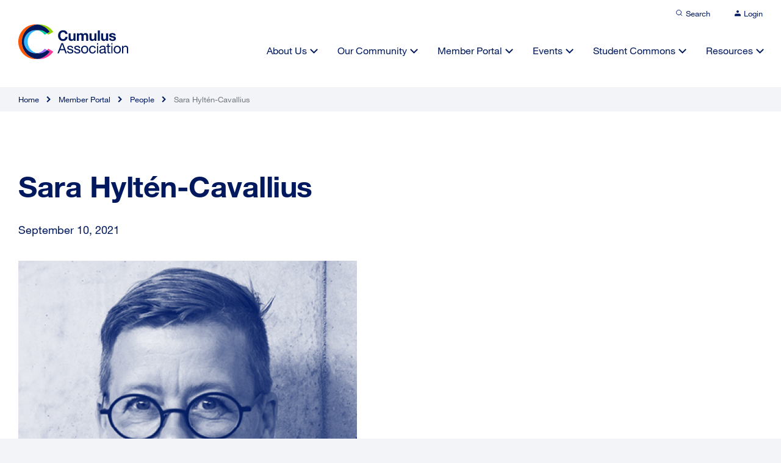

--- FILE ---
content_type: text/html; charset=UTF-8
request_url: https://cumulusassociation.org/peoples/elsebeth-gerner-nielsen/
body_size: 12435
content:

<!DOCTYPE html>
<html lang="en" dir="ltr" id="modernizrcom" class="no-js">
<head>
    <meta charset="utf-8">
    <meta http-equiv="X-UA-Compatible" content="IE=edge,chrome=1">

	<title>Sara Hyltén-Cavallius - Cumulus Association</title>
    
    <meta name="viewport" content="width=device-width, initial-scale=1.0, maximum-scale=1.0">
	
	<link rel="apple-touch-icon" sizes="120x120" href="https://cumulusassociation.org/wp-content/themes/cumulus-wp/favicon/apple-touch-icon.png">
	<link rel="icon" type="image/png" sizes="32x32" href="https://cumulusassociation.org/wp-content/themes/cumulus-wp/favicon/favicon-32x32.png">
	<link rel="icon" type="image/png" sizes="16x16" href="https://cumulusassociation.org/wp-content/themes/cumulus-wp/favicon/favicon-16x16.png">
	<link rel="manifest" href="https://cumulusassociation.org/wp-content/themes/cumulus-wp/favicon/site.webmanifest">
	<link rel="mask-icon" href="https://cumulusassociation.org/wp-content/themes/cumulus-wp/favicon/safari-pinned-tab.svg" color="#5bbad5">
	<meta name="msapplication-TileColor" content="#ffffff">
	<meta name="theme-color" content="#ffffff">
	
    <link rel="alternate" type="application/rss+xml" title="RSS 2.0" href="https://cumulusassociation.org/feed/" />
    <link rel="alternate" type="text/xml" title="RSS .92" href="https://cumulusassociation.org/feed/rss/" />
    <link rel="alternate" type="application/atom+xml" title="Atom 1.0" href="https://cumulusassociation.org/feed/atom/" />
    	<script type="text/javascript">var ajaxurl = "https://cumulusassociation.org/wp-admin/admin-ajax.php";</script>
	<meta name='robots' content='index, follow, max-image-preview:large, max-snippet:-1, max-video-preview:-1' />
	<style>img:is([sizes="auto" i], [sizes^="auto," i]) { contain-intrinsic-size: 3000px 1500px }</style>
	
	<!-- Performance optimized by Cache Using Gzip. Learn more: https://wpgzipcache.com/compare-plans/ -->

	<!-- This site is optimized with the Yoast SEO plugin v26.5 - https://yoast.com/wordpress/plugins/seo/ -->
	<link rel="canonical" href="https://cumulusassociation.org/peoples/elsebeth-gerner-nielsen/" />
	<meta property="og:locale" content="en_US" />
	<meta property="og:type" content="article" />
	<meta property="og:title" content="Sara Hyltén-Cavallius - Cumulus Association" />
	<meta property="og:url" content="https://cumulusassociation.org/peoples/elsebeth-gerner-nielsen/" />
	<meta property="og:site_name" content="Cumulus Association" />
	<meta property="article:modified_time" content="2022-06-23T00:24:10+00:00" />
	<meta property="og:image" content="https://cumulusassociation.org/wp-content/uploads/2021/10/people-img-21.jpg" />
	<meta property="og:image:width" content="556" />
	<meta property="og:image:height" content="556" />
	<meta property="og:image:type" content="image/jpeg" />
	<meta name="twitter:card" content="summary_large_image" />
	<script type="application/ld+json" class="yoast-schema-graph">{"@context":"https://schema.org","@graph":[{"@type":"WebPage","@id":"https://cumulusassociation.org/peoples/elsebeth-gerner-nielsen/","url":"https://cumulusassociation.org/peoples/elsebeth-gerner-nielsen/","name":"Sara Hyltén-Cavallius - Cumulus Association","isPartOf":{"@id":"https://cumulusassociation.org/#website"},"primaryImageOfPage":{"@id":"https://cumulusassociation.org/peoples/elsebeth-gerner-nielsen/#primaryimage"},"image":{"@id":"https://cumulusassociation.org/peoples/elsebeth-gerner-nielsen/#primaryimage"},"thumbnailUrl":"https://cumulusassociation.org/wp-content/uploads/2021/10/people-img-21.jpg","datePublished":"2021-09-10T18:56:38+00:00","dateModified":"2022-06-23T00:24:10+00:00","breadcrumb":{"@id":"https://cumulusassociation.org/peoples/elsebeth-gerner-nielsen/#breadcrumb"},"inLanguage":"en-US","potentialAction":[{"@type":"ReadAction","target":["https://cumulusassociation.org/peoples/elsebeth-gerner-nielsen/"]}]},{"@type":"ImageObject","inLanguage":"en-US","@id":"https://cumulusassociation.org/peoples/elsebeth-gerner-nielsen/#primaryimage","url":"https://cumulusassociation.org/wp-content/uploads/2021/10/people-img-21.jpg","contentUrl":"https://cumulusassociation.org/wp-content/uploads/2021/10/people-img-21.jpg","width":556,"height":556},{"@type":"BreadcrumbList","@id":"https://cumulusassociation.org/peoples/elsebeth-gerner-nielsen/#breadcrumb","itemListElement":[{"@type":"ListItem","position":1,"name":"Home","item":"https://cumulusassociation.org/"},{"@type":"ListItem","position":2,"name":"Sara Hyltén-Cavallius"}]},{"@type":"WebSite","@id":"https://cumulusassociation.org/#website","url":"https://cumulusassociation.org/","name":"Cumulus Association","description":"Leading global association of art and design education and research","publisher":{"@id":"https://cumulusassociation.org/#organization"},"potentialAction":[{"@type":"SearchAction","target":{"@type":"EntryPoint","urlTemplate":"https://cumulusassociation.org/?s={search_term_string}"},"query-input":{"@type":"PropertyValueSpecification","valueRequired":true,"valueName":"search_term_string"}}],"inLanguage":"en-US"},{"@type":"Organization","@id":"https://cumulusassociation.org/#organization","name":"Cumulus Association","url":"https://cumulusassociation.org/","logo":{"@type":"ImageObject","inLanguage":"en-US","@id":"https://cumulusassociation.org/#/schema/logo/image/","url":"https://cumulusassociation.org/wp-content/uploads/2021/11/share_image.jpg","contentUrl":"https://cumulusassociation.org/wp-content/uploads/2021/11/share_image.jpg","width":1928,"height":1088,"caption":"Cumulus Association"},"image":{"@id":"https://cumulusassociation.org/#/schema/logo/image/"}}]}</script>
	<!-- / Yoast SEO plugin. -->


<link rel='dns-prefetch' href='//ajax.googleapis.com' />
<link rel='dns-prefetch' href='//cdn.jsdelivr.net' />
<link rel='stylesheet' id='wp-block-library-css' href='https://cumulusassociation.org/wp-includes/css/dist/block-library/style.min.css?ver=6.8.2' type='text/css' media='all' />
<style id='classic-theme-styles-inline-css' type='text/css'>
/*! This file is auto-generated */
.wp-block-button__link{color:#fff;background-color:#32373c;border-radius:9999px;box-shadow:none;text-decoration:none;padding:calc(.667em + 2px) calc(1.333em + 2px);font-size:1.125em}.wp-block-file__button{background:#32373c;color:#fff;text-decoration:none}
</style>
<style id='safe-svg-svg-icon-style-inline-css' type='text/css'>
.safe-svg-cover{text-align:center}.safe-svg-cover .safe-svg-inside{display:inline-block;max-width:100%}.safe-svg-cover svg{fill:currentColor;height:100%;max-height:100%;max-width:100%;width:100%}

</style>
<style id='global-styles-inline-css' type='text/css'>
:root{--wp--preset--aspect-ratio--square: 1;--wp--preset--aspect-ratio--4-3: 4/3;--wp--preset--aspect-ratio--3-4: 3/4;--wp--preset--aspect-ratio--3-2: 3/2;--wp--preset--aspect-ratio--2-3: 2/3;--wp--preset--aspect-ratio--16-9: 16/9;--wp--preset--aspect-ratio--9-16: 9/16;--wp--preset--color--black: #000000;--wp--preset--color--cyan-bluish-gray: #abb8c3;--wp--preset--color--white: #ffffff;--wp--preset--color--pale-pink: #f78da7;--wp--preset--color--vivid-red: #cf2e2e;--wp--preset--color--luminous-vivid-orange: #ff6900;--wp--preset--color--luminous-vivid-amber: #fcb900;--wp--preset--color--light-green-cyan: #7bdcb5;--wp--preset--color--vivid-green-cyan: #00d084;--wp--preset--color--pale-cyan-blue: #8ed1fc;--wp--preset--color--vivid-cyan-blue: #0693e3;--wp--preset--color--vivid-purple: #9b51e0;--wp--preset--gradient--vivid-cyan-blue-to-vivid-purple: linear-gradient(135deg,rgba(6,147,227,1) 0%,rgb(155,81,224) 100%);--wp--preset--gradient--light-green-cyan-to-vivid-green-cyan: linear-gradient(135deg,rgb(122,220,180) 0%,rgb(0,208,130) 100%);--wp--preset--gradient--luminous-vivid-amber-to-luminous-vivid-orange: linear-gradient(135deg,rgba(252,185,0,1) 0%,rgba(255,105,0,1) 100%);--wp--preset--gradient--luminous-vivid-orange-to-vivid-red: linear-gradient(135deg,rgba(255,105,0,1) 0%,rgb(207,46,46) 100%);--wp--preset--gradient--very-light-gray-to-cyan-bluish-gray: linear-gradient(135deg,rgb(238,238,238) 0%,rgb(169,184,195) 100%);--wp--preset--gradient--cool-to-warm-spectrum: linear-gradient(135deg,rgb(74,234,220) 0%,rgb(151,120,209) 20%,rgb(207,42,186) 40%,rgb(238,44,130) 60%,rgb(251,105,98) 80%,rgb(254,248,76) 100%);--wp--preset--gradient--blush-light-purple: linear-gradient(135deg,rgb(255,206,236) 0%,rgb(152,150,240) 100%);--wp--preset--gradient--blush-bordeaux: linear-gradient(135deg,rgb(254,205,165) 0%,rgb(254,45,45) 50%,rgb(107,0,62) 100%);--wp--preset--gradient--luminous-dusk: linear-gradient(135deg,rgb(255,203,112) 0%,rgb(199,81,192) 50%,rgb(65,88,208) 100%);--wp--preset--gradient--pale-ocean: linear-gradient(135deg,rgb(255,245,203) 0%,rgb(182,227,212) 50%,rgb(51,167,181) 100%);--wp--preset--gradient--electric-grass: linear-gradient(135deg,rgb(202,248,128) 0%,rgb(113,206,126) 100%);--wp--preset--gradient--midnight: linear-gradient(135deg,rgb(2,3,129) 0%,rgb(40,116,252) 100%);--wp--preset--font-size--small: 13px;--wp--preset--font-size--medium: 20px;--wp--preset--font-size--large: 36px;--wp--preset--font-size--x-large: 42px;--wp--preset--spacing--20: 0.44rem;--wp--preset--spacing--30: 0.67rem;--wp--preset--spacing--40: 1rem;--wp--preset--spacing--50: 1.5rem;--wp--preset--spacing--60: 2.25rem;--wp--preset--spacing--70: 3.38rem;--wp--preset--spacing--80: 5.06rem;--wp--preset--shadow--natural: 6px 6px 9px rgba(0, 0, 0, 0.2);--wp--preset--shadow--deep: 12px 12px 50px rgba(0, 0, 0, 0.4);--wp--preset--shadow--sharp: 6px 6px 0px rgba(0, 0, 0, 0.2);--wp--preset--shadow--outlined: 6px 6px 0px -3px rgba(255, 255, 255, 1), 6px 6px rgba(0, 0, 0, 1);--wp--preset--shadow--crisp: 6px 6px 0px rgba(0, 0, 0, 1);}:where(.is-layout-flex){gap: 0.5em;}:where(.is-layout-grid){gap: 0.5em;}body .is-layout-flex{display: flex;}.is-layout-flex{flex-wrap: wrap;align-items: center;}.is-layout-flex > :is(*, div){margin: 0;}body .is-layout-grid{display: grid;}.is-layout-grid > :is(*, div){margin: 0;}:where(.wp-block-columns.is-layout-flex){gap: 2em;}:where(.wp-block-columns.is-layout-grid){gap: 2em;}:where(.wp-block-post-template.is-layout-flex){gap: 1.25em;}:where(.wp-block-post-template.is-layout-grid){gap: 1.25em;}.has-black-color{color: var(--wp--preset--color--black) !important;}.has-cyan-bluish-gray-color{color: var(--wp--preset--color--cyan-bluish-gray) !important;}.has-white-color{color: var(--wp--preset--color--white) !important;}.has-pale-pink-color{color: var(--wp--preset--color--pale-pink) !important;}.has-vivid-red-color{color: var(--wp--preset--color--vivid-red) !important;}.has-luminous-vivid-orange-color{color: var(--wp--preset--color--luminous-vivid-orange) !important;}.has-luminous-vivid-amber-color{color: var(--wp--preset--color--luminous-vivid-amber) !important;}.has-light-green-cyan-color{color: var(--wp--preset--color--light-green-cyan) !important;}.has-vivid-green-cyan-color{color: var(--wp--preset--color--vivid-green-cyan) !important;}.has-pale-cyan-blue-color{color: var(--wp--preset--color--pale-cyan-blue) !important;}.has-vivid-cyan-blue-color{color: var(--wp--preset--color--vivid-cyan-blue) !important;}.has-vivid-purple-color{color: var(--wp--preset--color--vivid-purple) !important;}.has-black-background-color{background-color: var(--wp--preset--color--black) !important;}.has-cyan-bluish-gray-background-color{background-color: var(--wp--preset--color--cyan-bluish-gray) !important;}.has-white-background-color{background-color: var(--wp--preset--color--white) !important;}.has-pale-pink-background-color{background-color: var(--wp--preset--color--pale-pink) !important;}.has-vivid-red-background-color{background-color: var(--wp--preset--color--vivid-red) !important;}.has-luminous-vivid-orange-background-color{background-color: var(--wp--preset--color--luminous-vivid-orange) !important;}.has-luminous-vivid-amber-background-color{background-color: var(--wp--preset--color--luminous-vivid-amber) !important;}.has-light-green-cyan-background-color{background-color: var(--wp--preset--color--light-green-cyan) !important;}.has-vivid-green-cyan-background-color{background-color: var(--wp--preset--color--vivid-green-cyan) !important;}.has-pale-cyan-blue-background-color{background-color: var(--wp--preset--color--pale-cyan-blue) !important;}.has-vivid-cyan-blue-background-color{background-color: var(--wp--preset--color--vivid-cyan-blue) !important;}.has-vivid-purple-background-color{background-color: var(--wp--preset--color--vivid-purple) !important;}.has-black-border-color{border-color: var(--wp--preset--color--black) !important;}.has-cyan-bluish-gray-border-color{border-color: var(--wp--preset--color--cyan-bluish-gray) !important;}.has-white-border-color{border-color: var(--wp--preset--color--white) !important;}.has-pale-pink-border-color{border-color: var(--wp--preset--color--pale-pink) !important;}.has-vivid-red-border-color{border-color: var(--wp--preset--color--vivid-red) !important;}.has-luminous-vivid-orange-border-color{border-color: var(--wp--preset--color--luminous-vivid-orange) !important;}.has-luminous-vivid-amber-border-color{border-color: var(--wp--preset--color--luminous-vivid-amber) !important;}.has-light-green-cyan-border-color{border-color: var(--wp--preset--color--light-green-cyan) !important;}.has-vivid-green-cyan-border-color{border-color: var(--wp--preset--color--vivid-green-cyan) !important;}.has-pale-cyan-blue-border-color{border-color: var(--wp--preset--color--pale-cyan-blue) !important;}.has-vivid-cyan-blue-border-color{border-color: var(--wp--preset--color--vivid-cyan-blue) !important;}.has-vivid-purple-border-color{border-color: var(--wp--preset--color--vivid-purple) !important;}.has-vivid-cyan-blue-to-vivid-purple-gradient-background{background: var(--wp--preset--gradient--vivid-cyan-blue-to-vivid-purple) !important;}.has-light-green-cyan-to-vivid-green-cyan-gradient-background{background: var(--wp--preset--gradient--light-green-cyan-to-vivid-green-cyan) !important;}.has-luminous-vivid-amber-to-luminous-vivid-orange-gradient-background{background: var(--wp--preset--gradient--luminous-vivid-amber-to-luminous-vivid-orange) !important;}.has-luminous-vivid-orange-to-vivid-red-gradient-background{background: var(--wp--preset--gradient--luminous-vivid-orange-to-vivid-red) !important;}.has-very-light-gray-to-cyan-bluish-gray-gradient-background{background: var(--wp--preset--gradient--very-light-gray-to-cyan-bluish-gray) !important;}.has-cool-to-warm-spectrum-gradient-background{background: var(--wp--preset--gradient--cool-to-warm-spectrum) !important;}.has-blush-light-purple-gradient-background{background: var(--wp--preset--gradient--blush-light-purple) !important;}.has-blush-bordeaux-gradient-background{background: var(--wp--preset--gradient--blush-bordeaux) !important;}.has-luminous-dusk-gradient-background{background: var(--wp--preset--gradient--luminous-dusk) !important;}.has-pale-ocean-gradient-background{background: var(--wp--preset--gradient--pale-ocean) !important;}.has-electric-grass-gradient-background{background: var(--wp--preset--gradient--electric-grass) !important;}.has-midnight-gradient-background{background: var(--wp--preset--gradient--midnight) !important;}.has-small-font-size{font-size: var(--wp--preset--font-size--small) !important;}.has-medium-font-size{font-size: var(--wp--preset--font-size--medium) !important;}.has-large-font-size{font-size: var(--wp--preset--font-size--large) !important;}.has-x-large-font-size{font-size: var(--wp--preset--font-size--x-large) !important;}
:where(.wp-block-post-template.is-layout-flex){gap: 1.25em;}:where(.wp-block-post-template.is-layout-grid){gap: 1.25em;}
:where(.wp-block-columns.is-layout-flex){gap: 2em;}:where(.wp-block-columns.is-layout-grid){gap: 2em;}
:root :where(.wp-block-pullquote){font-size: 1.5em;line-height: 1.6;}
</style>
<link rel='stylesheet' id='main-css' href='https://cumulusassociation.org/wp-content/themes/cumulus-wp/assets/css/main.css?ver=6.8.2' type='text/css' media='all' />
<link rel='stylesheet' id='slick-css' href='https://cumulusassociation.org/wp-content/themes/cumulus-wp/assets/css/slick.css?ver=6.8.2' type='text/css' media='all' />
<link rel='stylesheet' id='featherlight-css' href='https://cumulusassociation.org/wp-content/themes/cumulus-wp/assets/css/featherlight.min.css?ver=6.8.2' type='text/css' media='all' />
<link rel='stylesheet' id='selectStyle-css' href='//cdn.jsdelivr.net/npm/select2@4.1.0-rc.0/dist/css/select2.min.css?ver=6.8.2' type='text/css' media='all' />
<link rel='stylesheet' id='simple-favorites-css' href='https://cumulusassociation.org/wp-content/plugins/favorites/assets/css/favorites.css?ver=2.3.6' type='text/css' media='all' />
<script type="text/javascript" src="https://cumulusassociation.org/wp-content/themes/cumulus-wp/assets/js/libs/modernizr.js?ver=6.8.2" id="modernizr-js"></script>
<script type="text/javascript" src="//ajax.googleapis.com/ajax/libs/jquery/1.11.0/jquery.min.js?ver=1.11.0" id="jquery-js"></script>
<script type="text/javascript" id="favorites-js-extra">
/* <![CDATA[ */
var favorites_data = {"ajaxurl":"https:\/\/cumulusassociation.org\/wp-admin\/admin-ajax.php","nonce":"2686618545","favorite":"Save to Favourites  ","favorited":"Saved  ","includecount":"","indicate_loading":"","loading_text":"Loading","loading_image":"","loading_image_active":"","loading_image_preload":"","cache_enabled":"1","button_options":{"button_type":"custom","custom_colors":false,"box_shadow":false,"include_count":false,"default":{"background_default":false,"border_default":false,"text_default":false,"icon_default":false,"count_default":false},"active":{"background_active":false,"border_active":false,"text_active":false,"icon_active":false,"count_active":false}},"authentication_modal_content":"<p>Please login to add favorites.<\/p>\n<p><a href=\"#\" data-favorites-modal-close>Dismiss this notice<\/a><\/p>\n","authentication_redirect":"","dev_mode":"","logged_in":"","user_id":"0","authentication_redirect_url":"https:\/\/cumulusassociation.org\/wp-login.php"};
/* ]]> */
</script>
<script type="text/javascript" src="https://cumulusassociation.org/wp-content/plugins/favorites/assets/js/favorites.min.js?ver=2.3.6" id="favorites-js"></script>
<link rel="https://api.w.org/" href="https://cumulusassociation.org/wp-json/" /><link rel="alternate" title="JSON" type="application/json" href="https://cumulusassociation.org/wp-json/wp/v2/peoples/4305" /><link rel="EditURI" type="application/rsd+xml" title="RSD" href="https://cumulusassociation.org/xmlrpc.php?rsd" />
<link rel='shortlink' href='https://cumulusassociation.org/?p=4305' />
<link rel="alternate" title="oEmbed (JSON)" type="application/json+oembed" href="https://cumulusassociation.org/wp-json/oembed/1.0/embed?url=https%3A%2F%2Fcumulusassociation.org%2Fpeoples%2Felsebeth-gerner-nielsen%2F" />
<link rel="alternate" title="oEmbed (XML)" type="text/xml+oembed" href="https://cumulusassociation.org/wp-json/oembed/1.0/embed?url=https%3A%2F%2Fcumulusassociation.org%2Fpeoples%2Felsebeth-gerner-nielsen%2F&#038;format=xml" />
<style type="text/css">.recentcomments a{display:inline !important;padding:0 !important;margin:0 !important;}</style> 

	<script>var uniquePageID = "4305";</script>

	<!-- analytics -->
	
</head>

<body data-rsssl=1 class="wp-singular peoples-template-default single single-peoples postid-4305 wp-theme-cumulus-wp">
	
	
	<div class="landscape-message"></div>
		
	<div class="search-overlay">
		
		<div class="search-overlay-content">
			<h5>What are you looking for?</h5>
			<form class="search-form" id="searchform" method="get" action="https://cumulusassociation.org/">
				<svg width="20" height="20" viewBox="0 0 20 20" fill="none" xmlns="//www.w3.org/2000/svg" class="icon">
					<path d="M19 19L14.5 14.5M17 9C17 13.4183 13.4183 17 9 17C4.58172 17 1 13.4183 1 9C1 4.58172 4.58172 1 9 1C13.4183 1 17 4.58172 17 9Z" stroke="#3177FF" stroke-width="2"></path>
				</svg>
				<input type="text" class="search-field" name="s" placeholder="Search for keywords" value="">
			</form>
						<ul class="tags">
							<li><a href="https://cumulusassociation.org/?s=Student Commons">Student Commons</a></li>
							<li><a href="https://cumulusassociation.org/?s=students">students</a></li>
							<li><a href="https://cumulusassociation.org/?s=design education">design education</a></li>
							<li><a href="https://cumulusassociation.org/?s=design">design</a></li>
							<li><a href="https://cumulusassociation.org/?s=Online Event">Online Event</a></li>
							<li><a href="https://cumulusassociation.org/?s=design-ability">design-ability</a></li>
							<li><a href="https://cumulusassociation.org/?s=dialogic practice">dialogic practice</a></li>
							<li><a href="https://cumulusassociation.org/?s=Interior Design">Interior Design</a></li>
							<li><a href="https://cumulusassociation.org/?s=Pottery">Pottery</a></li>
							<li><a href="https://cumulusassociation.org/?s=Art &amp; Design Teacher Education">Art &amp; Design Teacher Education</a></li>
						</ul>
		</div>
		<div class="overlay-bgr"></div>
	</div>
	
	<div class="outer-wrapper">
	
	<header>
		<div class="header-top">
	<div class="wrapper">
		<ul class="top-nav">
			<li><a href="#" class="search-trigger">
				<svg width="12" height="12" viewBox="0 0 12 12" fill="none" xmlns="http://www.w3.org/2000/svg">
					<path d="M5.5 9.5C7.70914 9.5 9.5 7.70914 9.5 5.5C9.5 3.29086 7.70914 1.5 5.5 1.5C3.29086 1.5 1.5 3.29086 1.5 5.5C1.5 7.70914 3.29086 9.5 5.5 9.5Z" stroke="#00195E" stroke-linecap="round" stroke-linejoin="round"/>
					<path d="M10.4992 10.4992L8.32422 8.32422" stroke="#00195E" stroke-linecap="round" stroke-linejoin="round"/>
				</svg><span>Search</span></a>
			</li>
						<li class="non-logged">
				<a href="https://cumulusassociation.org/login">
				<svg width="10" height="10" viewBox="0 0 10 10" fill="none" xmlns="http://www.w3.org/2000/svg">
					<path d="M10 9.41016V8.07682C10 7.36958 9.73661 6.6913 9.26777 6.19121C8.79893 5.69111 8.16304 5.41016 7.5 5.41016H2.5C1.83696 5.41016 1.20107 5.69111 0.732233 6.19121C0.263392 6.6913 0 7.36958 0 8.07682V9.41016" fill="#00195E"/>
					<path d="M5 4C6.10457 4 7 3.10457 7 2C7 0.89543 6.10457 0 5 0C3.89543 0 3 0.89543 3 2C3 3.10457 3.89543 4 5 4Z" fill="#00195E"/>
				</svg><span>Login</span></a>
			</li>
					</ul>
	</div>
</div>		<div class="wrapper">
			<div class="header-main">
				<a href="https://cumulusassociation.org" class="logo">
					<img src="https://cumulusassociation.org/wp-content/themes/cumulus-wp/pictures/logo.svg" alt="">
				</a>
				<a href="#" class="nav-trigger"><span></span></a>
				<nav>
					<ul class="main-nav">
						<li id="menu-item-577" class="menu-item menu-item-type-post_type menu-item-object-page menu-item-has-children menu-item-577"><a href="https://cumulusassociation.org/about-us/">About Us</a>
<ul class="sub-menu">
	<li id="menu-item-1546" class="menu-item menu-item-type-post_type menu-item-object-page menu-item-1546"><a href="https://cumulusassociation.org/about-us/overview/">Overview</a></li>
	<li id="menu-item-830" class="menu-item menu-item-type-post_type menu-item-object-page menu-item-830"><a href="https://cumulusassociation.org/about-us/who-we-are/">Who We Are</a></li>
	<li id="menu-item-1549" class="menu-item menu-item-type-post_type menu-item-object-page menu-item-1549"><a href="https://cumulusassociation.org/about-us/mission-vision-values/">Mission, Vision &#038; Values</a></li>
	<li id="menu-item-1548" class="menu-item menu-item-type-post_type menu-item-object-page menu-item-1548"><a href="https://cumulusassociation.org/about-us/people/">People</a></li>
	<li id="menu-item-831" class="menu-item menu-item-type-post_type menu-item-object-page menu-item-831"><a href="https://cumulusassociation.org/about-us/our-strategic-plan/">Our Strategic Plan</a></li>
	<li id="menu-item-1547" class="menu-item menu-item-type-post_type menu-item-object-page menu-item-1547"><a href="https://cumulusassociation.org/about-us/governance/">Governance</a></li>
	<li id="menu-item-1550" class="menu-item menu-item-type-post_type menu-item-object-page menu-item-1550"><a href="https://cumulusassociation.org/about-us/history/">History</a></li>
</ul>
</li>
<li id="menu-item-578" class="menu-item menu-item-type-post_type menu-item-object-page menu-item-has-children menu-item-578"><a href="https://cumulusassociation.org/our-community/">Our Community</a>
<ul class="sub-menu">
	<li id="menu-item-1095" class="menu-item menu-item-type-post_type menu-item-object-page menu-item-1095"><a href="https://cumulusassociation.org/our-community/overview/">Overview</a></li>
	<li id="menu-item-1096" class="menu-item menu-item-type-post_type menu-item-object-page menu-item-1096"><a href="https://cumulusassociation.org/our-community/our-member-institutions/">Our Member Institutions</a></li>
	<li id="menu-item-1480" class="menu-item menu-item-type-post_type menu-item-object-page menu-item-1480"><a href="https://cumulusassociation.org/our-community/our-partner-organizations/">Our Partner Organizations</a></li>
	<li id="menu-item-1097" class="menu-item menu-item-type-post_type menu-item-object-page menu-item-1097"><a href="https://cumulusassociation.org/our-community/become-a-member/">Become a Member</a></li>
</ul>
</li>
<li id="menu-item-579" class="menu-item menu-item-type-post_type menu-item-object-page menu-item-has-children menu-item-579"><a href="https://cumulusassociation.org/member-portal/">Member Portal</a>
<ul class="sub-menu">
	<li id="menu-item-1380" class="menu-item menu-item-type-post_type menu-item-object-page menu-item-1380"><a href="https://cumulusassociation.org/member-portal/overview/">Overview</a></li>
	<li id="menu-item-870" class="menu-item menu-item-type-taxonomy menu-item-object-category menu-item-870"><a href="https://cumulusassociation.org/member-portal/global-conversations/">Global Conversations</a></li>
	<li id="menu-item-915" class="menu-item menu-item-type-post_type menu-item-object-page menu-item-915"><a href="https://cumulusassociation.org/member-portal/cumulus-working-groups/">Cumulus Working Groups</a></li>
	<li id="menu-item-871" class="menu-item menu-item-type-taxonomy menu-item-object-category menu-item-871"><a href="https://cumulusassociation.org/member-portal/calls-for-participation/">Calls for Participation</a></li>
	<li id="menu-item-1212" class="menu-item menu-item-type-post_type menu-item-object-page menu-item-1212"><a href="https://cumulusassociation.org/member-portal/programs-initiatives/">Programs &#038; Initiatives</a></li>
	<li id="menu-item-9094" class="menu-item menu-item-type-custom menu-item-object-custom menu-item-9094"><a target="_blank" href="https://phd.cumulusassociation.org/">PhD Network</a></li>
	<li id="menu-item-873" class="menu-item menu-item-type-taxonomy menu-item-object-category menu-item-873"><a href="https://cumulusassociation.org/member-portal/competitions/">Competitions</a></li>
	<li id="menu-item-874" class="menu-item menu-item-type-taxonomy menu-item-object-category menu-item-874"><a href="https://cumulusassociation.org/member-portal/job-listings/">Job Listings</a></li>
	<li id="menu-item-2660" class="menu-item menu-item-type-post_type menu-item-object-page menu-item-2660"><a href="https://cumulusassociation.org/member-portal/get-to-know-your-peer-members/">Members Directory</a></li>
</ul>
</li>
<li id="menu-item-580" class="menu-item menu-item-type-post_type menu-item-object-page menu-item-has-children menu-item-580"><a href="https://cumulusassociation.org/events/">Events</a>
<ul class="sub-menu">
	<li id="menu-item-1381" class="menu-item menu-item-type-post_type menu-item-object-page menu-item-1381"><a href="https://cumulusassociation.org/events/overview/">Overview</a></li>
	<li id="menu-item-880" class="menu-item menu-item-type-post_type menu-item-object-page menu-item-880"><a href="https://cumulusassociation.org/events/cumulus-conferences/">Cumulus Conferences</a></li>
	<li id="menu-item-875" class="menu-item menu-item-type-taxonomy menu-item-object-category menu-item-875"><a href="https://cumulusassociation.org/events/joint-partner-events/">Joint &amp; Partner Events</a></li>
	<li id="menu-item-4514" class="menu-item menu-item-type-post_type menu-item-object-page menu-item-4514"><a href="https://cumulusassociation.org/events/general-assembly/">General Assembly</a></li>
	<li id="menu-item-876" class="menu-item menu-item-type-taxonomy menu-item-object-category menu-item-876"><a href="https://cumulusassociation.org/events/special-events/">Special Events</a></li>
</ul>
</li>
<li id="menu-item-581" class="menu-item menu-item-type-post_type menu-item-object-page menu-item-has-children menu-item-581"><a href="https://cumulusassociation.org/?page_id=570">Student Commons</a>
<ul class="sub-menu">
	<li id="menu-item-4430" class="menu-item menu-item-type-post_type menu-item-object-page menu-item-4430"><a href="https://cumulusassociation.org/student-commons/overview/">Overview</a></li>
	<li id="menu-item-4431" class="menu-item menu-item-type-post_type menu-item-object-page menu-item-4431"><a href="https://cumulusassociation.org/student-commons/cumulus-student-ambassador-program/">Cumulus Student Ambassador Program</a></li>
	<li id="menu-item-4433" class="menu-item menu-item-type-post_type menu-item-object-page menu-item-4433"><a href="https://cumulusassociation.org/student-commons/competitions/">Competitions</a></li>
	<li id="menu-item-4434" class="menu-item menu-item-type-post_type menu-item-object-page menu-item-4434"><a href="https://cumulusassociation.org/student-commons/study-abroad/">Study Abroad</a></li>
	<li id="menu-item-4435" class="menu-item menu-item-type-post_type menu-item-object-page menu-item-4435"><a href="https://cumulusassociation.org/student-commons/student-events/">Student Events</a></li>
	<li id="menu-item-4436" class="menu-item menu-item-type-post_type menu-item-object-page menu-item-4436"><a href="https://cumulusassociation.org/student-commons/courses/">Courses</a></li>
	<li id="menu-item-4437" class="menu-item menu-item-type-post_type menu-item-object-page menu-item-4437"><a href="https://cumulusassociation.org/student-commons/job-board/">Job Board</a></li>
</ul>
</li>
<li id="menu-item-582" class="menu-item menu-item-type-post_type menu-item-object-page menu-item-has-children menu-item-582"><a href="https://cumulusassociation.org/?page_id=572">Resources</a>
<ul class="sub-menu">
	<li id="menu-item-1382" class="menu-item menu-item-type-post_type menu-item-object-page menu-item-1382"><a href="https://cumulusassociation.org/resources/overview/">Overview</a></li>
	<li id="menu-item-8415" class="menu-item menu-item-type-post_type menu-item-object-page menu-item-8415"><a href="https://cumulusassociation.org/resources/cumulus-newsletters/">Cumulus Newsletters</a></li>
	<li id="menu-item-997" class="menu-item menu-item-type-post_type menu-item-object-page menu-item-997"><a href="https://cumulusassociation.org/resources/conference-proceedings/">Conference Proceedings</a></li>
	<li id="menu-item-999" class="menu-item menu-item-type-post_type menu-item-object-page menu-item-999"><a href="https://cumulusassociation.org/resources/miscellaneous-publications/">Miscellaneous Publications</a></li>
	<li id="menu-item-1000" class="menu-item menu-item-type-post_type menu-item-object-page menu-item-1000"><a href="https://cumulusassociation.org/resources/media-library/">Media Library</a></li>
</ul>
</li>
					</ul>
				</nav>
			</div>
		</div>
	</header>
	
	<div class="page-outer">
   
    
    <div class="breadcrumbs-outer"><div class="wrapper"><ul class="breadcrumbs-list"><li class="item-home"><a class="bread-link bread-home" href="https://cumulusassociation.org" title="Home">Home</a></li><li class="item-cat"><a class="bread-cat" href="/member-portal">Member Portal</a></li><li class="item-cat item-custom-post-type-peoples"><a class="bread-cat bread-custom-post-type-peoples" href="" title="People">People</a></li><li class="item-current item-4305"><span class="bread-current bread-4305" title="Sara Hyltén-Cavallius">Sara Hyltén-Cavallius</span></li></ul></div></div>

	<section class="page-hero has-featured-img single-hero ">

		<div class="wrapper">

			<hgroup>
				<ul class="tags">
														</ul>
				<h1>Sara Hyltén-Cavallius</h1>
				
								
				<p class="meta">
					
										
									September 10, 2021								</p>
				
								
			</hgroup>
			
										
		</div>

	</section>
		
		<div class="wrapper">
		<figure class="wide-featured-image">
			<img width="556" height="556" src="https://cumulusassociation.org/wp-content/uploads/2021/10/people-img-21.jpg" class="attachment-full size-full wp-post-image" alt="" decoding="async" fetchpriority="high" srcset="https://cumulusassociation.org/wp-content/uploads/2021/10/people-img-21.jpg 556w, https://cumulusassociation.org/wp-content/uploads/2021/10/people-img-21-300x300.jpg 300w, https://cumulusassociation.org/wp-content/uploads/2021/10/people-img-21-150x150.jpg 150w" sizes="(max-width: 556px) 100vw, 556px" />		</figure>
	</div>
	        
	<div class="wrapper">
		
				<div class="article-info">
					</div>
		
		<div class="content-columns-layout top-line">

			<main class="entry">
							</main>

			<aside>
                
                				
								
								
				
								
				
				<div class="widget">
					<h4>Share</h4>
					<ul class="share-article">
	<li>
		<a href="https://twitter.com/share?url=https://cumulusassociation.org/peoples/elsebeth-gerner-nielsen/&text=Sara Hyltén-Cavallius" target="_blank" onclick="window.open(this.href, 'twshare', 'left=20,top=20,width=500,height=300,toolbar=1,resizable=0'); return false;">
			<svg width="22" height="18" viewBox="0 0 22 18" fill="none" xmlns="http://www.w3.org/2000/svg">
				<path d="M22 2.11613C21.1819 2.475 20.3101 2.71288 19.4013 2.82838C20.3363 2.27013 21.0499 1.39287 21.3854 0.3355C20.5136 0.85525 19.5511 1.22238 18.5254 1.42725C17.6976 0.545875 16.5179 0 15.2309 0C12.7339 0 10.7236 2.02675 10.7236 4.51137C10.7236 4.86888 10.7539 5.21263 10.8281 5.53988C7.0785 5.357 3.76062 3.55988 1.53175 0.82225C1.14262 1.49738 0.914375 2.27012 0.914375 3.102C0.914375 4.664 1.71875 6.04862 2.91775 6.85025C2.19312 6.8365 1.48225 6.62613 0.88 6.29475C0.88 6.3085 0.88 6.32638 0.88 6.34425C0.88 8.536 2.44338 10.3565 4.4935 10.7759C4.12638 10.8763 3.72625 10.9244 3.311 10.9244C3.02225 10.9244 2.73075 10.9079 2.45712 10.8474C3.0415 12.6335 4.69975 13.9466 6.6715 13.9893C5.137 15.1896 3.18863 15.9129 1.07938 15.9129C0.7095 15.9129 0.35475 15.8964 0 15.851C1.99787 17.1394 4.36563 17.875 6.919 17.875C15.2185 17.875 19.756 11 19.756 5.04075C19.756 4.84137 19.7491 4.64887 19.7395 4.45775C20.6346 3.8225 21.3867 3.02913 22 2.11613Z"/>
			</svg>
		</a>
	</li>
	<li>
		<a href="https://www.linkedin.com/shareArticle?mini=true&url=https://cumulusassociation.org/peoples/elsebeth-gerner-nielsen/&title=Sara Hyltén-Cavallius" target="_blank" onclick="window.open(this.href, 'twshare', 'left=20,top=20,width=500,height=300,toolbar=1,resizable=0'); return false;">
			<svg width="21" height="21" viewBox="0 0 21 21" fill="none" xmlns="http://www.w3.org/2000/svg">
				<path fill-rule="evenodd" clip-rule="evenodd" d="M20.99 0H0V20.99H20.99V0ZM4.45583 6.79825H4.47804C5.63133 6.79825 6.34959 6.06889 6.34959 5.14778C6.32737 4.20965 5.63133 3.5 4.49933 3.5C3.3664 3.5 2.625 4.21144 2.625 5.15047C2.625 6.07158 3.34511 6.79825 4.45583 6.79825ZM14.8893 17.4918H18.3685V12.2062C18.3685 9.26189 16.6552 7.89453 14.4745 7.89453C12.7169 7.89453 11.6154 8.82547 11.4117 9.47782V7.98593H7.96484C8.00927 8.77798 7.96484 17.4918 7.96484 17.4918H11.4117V12.3478C11.4117 12.3137 11.4115 12.2797 11.4113 12.2458C11.4099 11.995 11.4085 11.7516 11.4868 11.5709C11.7237 10.9992 12.2328 10.4061 13.1481 10.4061C14.345 10.4061 14.8893 11.2851 14.8893 12.5726V17.4918ZM3.02344 7.98828H6.09178V17.4942H3.02344V7.98828Z"/>
			</svg>
		</a>
	</li>
	<li>
		<a href="https://www.facebook.com/sharer/sharer.php?u=https://cumulusassociation.org/peoples/elsebeth-gerner-nielsen/" onclick="window.open(this.href, 'mywin', 'left=20,top=20,width=500,height=500,toolbar=1,resizable=0'); return false;">
			<svg width="11" height="20" viewBox="0 0 11 20" fill="none" xmlns="http://www.w3.org/2000/svg">
				<path d="M9.09991 3.29509H10.9116V0.139742C10.599 0.0967442 9.52409 0 8.27221 0C5.66012 0 3.87076 1.643 3.87076 4.66274V7.44186H0.988281V10.9693H3.87076V19.845H7.40482V10.9701H10.1707L10.6098 7.44269H7.40399V5.01251C7.40482 3.99297 7.67934 3.29509 9.09991 3.29509Z"/>
			</svg>
		</a>
	</li>
</ul>				</div>
				
			</aside>

		</div>

	</div>

	  


		<section class="prefooter-cta dark">
		<div class="wrapper">
			<div class="prefooter-cta-content">
				<div class="col">
					<figure>
						<img src="https://cumulusassociation.org/wp-content/uploads/2021/09/icon-cta.svg" alt="">
					</figure>
				</div>
				<div class="col txt">
					<div class="txt-inner">
						<h3>Join Our Global Community</h3>
<h6>Gain access to the largest, design-led network and champion how artists and designers shape the world we live in</h6>
												<a href="https://cumulusassociation.org/our-community/become-a-member/" class="btn">Become a Member</a>
											</div>
				</div>
			</div>
		</div>
	</section><!-- / Prefooter CTA -->
		
		<div class="newsletter-outer dark">
		<div class="wrapper">
			<div class="newsletter-columns">
				<div class="col">
					<h4>Sign up for our newsletter</h4>
<p><span style="font-weight: 400;">Stay informed and get involved by signing up for our </span><b><i>monthly</i></b><span style="font-weight: 400;"> Cumulus newsletter today.</span></p>
				</div>
				<div class="col form-outer">
					<!-- Begin Mailchimp Signup Form -->
<form action="https://cumulusassociation.us14.list-manage.com/subscribe/post?u=d388bc4869157a5bcd12bdc0a&amp;id=08e5b6dbcb" method="post" id="mc-embedded-subscribe-form" name="mc-embedded-subscribe-form" class="validate" target="_blank" novalidate>

	<div id="mce-responses" class="clear">
		<div class="response" id="mce-error-response" style="display:none"></div>
		<div class="response" id="mce-success-response" style="display:none"></div>
	</div> 
<div class="form-elements-wrapper">
<input type="email" value="" name="EMAIL" class="required email" id="mce-EMAIL" placeholder="Email address">
   <button class="btn"  type="submit"  name="subscribe" id="mc-embedded-subscribe">Subscribe</button>
</div>
    <div style="position: absolute; left: -5000px;" aria-hidden="true"><input type="text" name="b_d388bc4869157a5bcd12bdc0a_08e5b6dbcb" tabindex="-1" value=""></div>

</form>
<script type='text/javascript' src='//s3.amazonaws.com/downloads.mailchimp.com/js/mc-validate.js'></script><script type='text/javascript'>(function($) {window.fnames = new Array(); window.ftypes = new Array();fnames[0]='EMAIL';ftypes[0]='email';fnames[1]='FNAME';ftypes[1]='text';fnames[2]='LNAME';ftypes[2]='text';}(jQuery));var $mcj = jQuery.noConflict(true);</script>
<!--End mc_embed_signup-->				</div>
			</div>
		</div>
	</div>
	
	<footer>

		<div class="wrapper">
			
			<a href="#" class="to-top"><span>Back to top</span></a>
		
			<div class="footer-columns dark">
			
				<div class="col">
				
					<img src="https://cumulusassociation.org/wp-content/themes/cumulus-wp/pictures/logo-footer.svg" alt="" class="logo">
					<p>The Global Association of Art and <br>
					Design Education and Research</p>
					
				</div>
				
				<div class="col">
				
					<ul class="footer-nav">
						<li id="menu-item-4735" class="menu-item menu-item-type-taxonomy menu-item-object-category menu-item-4735"><a href="https://cumulusassociation.org/member-portal/news/">News</a></li>
<li id="menu-item-1689" class="menu-item menu-item-type-post_type menu-item-object-page menu-item-1689"><a href="https://cumulusassociation.org/?page_id=572">Resources</a></li>
<li id="menu-item-1690" class="menu-item menu-item-type-post_type menu-item-object-page menu-item-1690"><a href="https://cumulusassociation.org/resources/cumulus-newsletters/">Newsletters</a></li>
<li id="menu-item-4909" class="menu-item menu-item-type-post_type menu-item-object-page menu-item-4909"><a href="https://cumulusassociation.org/acknowledgments/">Acknowledgments</a></li>
					</ul>
				
				</div>
				
				<div class="col">
									<div class="footer-widget">
						<h6>Visiting Address</h6>
<p>Aalto University<br />
Undergraduate Center<br />
Otakaari 1 M<br />
(rooms 103 and 105)<br />
02150 Espoo<br />
Finland</p>
					</div>
					<div class="footer-widget">
						<h6>Mailing Address</h6>
<p>Cumulus Association ry<br />
c/o Aalto University<br />
PO Box 11000, FI-00076 Aalto<br />
Finland</p>
					</div>
					<div class="footer-widget">
						<h6>Email Address</h6>
<p><a class="c-link" tabindex="-1" href="mailto:contact@cumulusassociation.org" target="_blank" rel="noopener noreferrer" data-stringify-link="mailto:contact@cumulusassociation.org" data-sk="tooltip_parent" aria-haspopup="menu" aria-expanded="false" data-remove-tab-index="true">contact@cumulusassociation.org</a></p>
					</div>
								</div>
			
			</div>
		
		</div>
		
		<div class="footer-bottom">
		
			<div class="wrapper">
			
				<div class="footer-bottom-cols">
				
					<div class="col">
					
						<ul class="footer-nav-bottom">
							<li id="menu-item-794" class="menu-item menu-item-type-post_type menu-item-object-page menu-item-794"><a href="https://cumulusassociation.org/?page_id=787">Terms &#038; Conditions</a></li>
<li id="menu-item-793" class="menu-item menu-item-type-post_type menu-item-object-page menu-item-793"><a href="https://cumulusassociation.org/?page_id=789">Privacy Policy</a></li>
							<li>&copy; 2021 Cumulus Association</li>
						</ul>
					
					</div>
					
					<div class="col social-outer">
											<ul class="social-nav">
														<li>
								<a href="https://twitter.com/CumulusAsso" target="_blank">
									<svg width="23" height="18" viewBox="0 0 23 18" fill="none" xmlns="http://www.w3.org/2000/svg">
<path d="M22.5 2.17863C21.6819 2.5375 20.8101 2.77538 19.9013 2.89088C20.8363 2.33263 21.5499 1.45537 21.8854 0.398C21.0136 0.91775 20.0511 1.28488 19.0254 1.48975C18.1976 0.608375 17.0179 0.0625 15.7309 0.0625C13.2339 0.0625 11.2236 2.08925 11.2236 4.57387C11.2236 4.93138 11.2539 5.27513 11.3281 5.60238C7.5785 5.4195 4.26062 3.62238 2.03175 0.88475C1.64262 1.55988 1.41438 2.33262 1.41438 3.1645C1.41438 4.7265 2.21875 6.11112 3.41775 6.91275C2.69312 6.899 1.98225 6.68863 1.38 6.35725C1.38 6.371 1.38 6.38888 1.38 6.40675C1.38 8.5985 2.94338 10.419 4.9935 10.8384C4.62638 10.9388 4.22625 10.9869 3.811 10.9869C3.52225 10.9869 3.23075 10.9704 2.95712 10.9099C3.5415 12.696 5.19975 14.0091 7.1715 14.0518C5.637 15.2521 3.68863 15.9754 1.57938 15.9754C1.2095 15.9754 0.85475 15.9589 0.5 15.9135C2.49787 17.2019 4.86563 17.9375 7.419 17.9375C15.7185 17.9375 20.256 11.0625 20.256 5.10325C20.256 4.90387 20.2491 4.71137 20.2395 4.52025C21.1346 3.885 21.8867 3.09163 22.5 2.17863Z" fill="#00195E"/>
</svg>								</a>
							</li>
														<li>
								<a href="https://www.linkedin.com/company/cumulus-association/" target="_blank">
									<svg width="22" height="22" viewBox="0 0 22 22" fill="none" xmlns="http://www.w3.org/2000/svg">
										<path fill-rule="evenodd" clip-rule="evenodd" d="M21.49 0.504883H0.5V21.4949H21.49V0.504883ZM4.95583 7.30118H4.97804C6.13133 7.30118 6.84959 6.57182 6.84959 5.65071C6.82737 4.71258 6.13133 4.00293 4.99933 4.00293C3.8664 4.00293 3.125 4.71437 3.125 5.6534C3.125 6.57451 3.84511 7.30118 4.95583 7.30118ZM15.3893 17.9967H18.8685V12.7111C18.8685 9.76677 17.1552 8.39941 14.9745 8.39941C13.2169 8.39941 12.1154 9.33036 11.9117 9.98271V8.49081H8.46484C8.50927 9.28287 8.46484 17.9967 8.46484 17.9967H11.9117V12.8527C11.9117 12.8186 11.9115 12.7846 11.9113 12.7507C11.9099 12.4999 11.9085 12.2565 11.9868 12.0758C12.2237 11.5041 12.7328 10.911 13.6481 10.911C14.845 10.911 15.3893 11.7899 15.3893 13.0775V17.9967ZM3.52344 8.49121H6.59178V17.9971H3.52344V8.49121Z" fill="#00195E"/>
									</svg>								</a>
							</li>
														<li>
								<a href="https://www.facebook.com/pages/Cumulus-Association/76000368737?v=wall&viewas=0" target="_blank">
									<svg width="11" height="20" viewBox="0 0 11 20" fill="none" xmlns="http://www.w3.org/2000/svg">
<path d="M8.60186 3.37224H10.4135V0.21689C10.101 0.173893 9.02605 0.0771484 7.77416 0.0771484C5.16207 0.0771484 3.37271 1.72015 3.37271 4.73989V7.51901H0.490234V11.0465H3.37271V19.9221H6.90677V11.0473H9.67266L10.1117 7.51984H6.90594V5.08965C6.90677 4.07012 7.18129 3.37224 8.60186 3.37224Z" fill="#00195E"/>
</svg>								</a>
							</li>
														<li>
								<a href="https://www.youtube.com/channel/UCBDVtcwbbzyYg_UPUOv7fVg" target="_blank">
									<svg width="24" height="20" viewBox="0 0 24 20" fill="none" xmlns="http://www.w3.org/2000/svg">
<path d="M9.68342 15.2138V4.78581L16.6354 9.99983L9.68342 15.2138ZM21.2701 1.19394C20.5749 0.962203 16.2878 0.730469 12.0008 0.730469C7.71368 0.730469 3.4266 0.950616 2.7314 1.17076C0.923877 1.77327 0.414062 5.82862 0.414062 9.99983C0.414062 14.1595 0.923877 18.2264 2.7314 18.8173C3.4266 19.049 7.71368 19.2692 12.0008 19.2692C16.2878 19.2692 20.5749 19.049 21.2701 18.8173C23.0776 18.2264 23.5875 14.1595 23.5875 9.99983C23.5875 5.82862 23.0776 1.78486 21.2701 1.19394Z" fill="#00195E"/>
</svg>								</a>
							</li>
														<li>
								<a href="https://www.instagram.com/cumulusassociation/" target="_blank">
									<svg width="23" height="22" viewBox="0 0 23 22" fill="none" xmlns="http://www.w3.org/2000/svg">
<path fill-rule="evenodd" clip-rule="evenodd" d="M7.46094 0H15.7109C19.5073 0 22.5859 3.07862 22.5859 6.875V15.125C22.5859 18.9214 19.5073 22 15.7109 22H7.46094C3.66456 22 0.585938 18.9214 0.585938 15.125V6.875C0.585938 3.07862 3.66456 0 7.46094 0ZM15.7109 19.9375C18.3647 19.9375 20.5234 17.7787 20.5234 15.125V6.875C20.5234 4.22125 18.3647 2.0625 15.7109 2.0625H7.46094C4.80719 2.0625 2.64844 4.22125 2.64844 6.875V15.125C2.64844 17.7787 4.80719 19.9375 7.46094 19.9375H15.7109Z" fill="#00195E"/>
<path fill-rule="evenodd" clip-rule="evenodd" d="M6.08594 11C6.08594 7.96263 8.54856 5.5 11.5859 5.5C14.6233 5.5 17.0859 7.96263 17.0859 11C17.0859 14.0374 14.6233 16.5 11.5859 16.5C8.54856 16.5 6.08594 14.0374 6.08594 11ZM8.14844 11C8.14844 12.8948 9.69119 14.4375 11.5859 14.4375C13.4807 14.4375 15.0234 12.8948 15.0234 11C15.0234 9.10388 13.4807 7.5625 11.5859 7.5625C9.69119 7.5625 8.14844 9.10388 8.14844 11Z" fill="#00195E"/>
<circle cx="17.4985" cy="5.08737" r="0.732875" fill="#00195E"/>
</svg>								</a>
							</li>
													</ul>
										</div>
				
				</div>
			
			</div>
		
		</div>

	</footer>

	</div><!-- / Page outer -->

</div><!-- / Outer wrapper -->

	<div class="modal-outer" id="modal-create">

	<div class="modal-content-wrapper">

		<div class="modal-content">

			<h4>Create New</h4>
			<p>As a global association and “network of networks”, Cumulus invites its members and partners to submit a posting for academic events, symposia, workshops, conferences, related papers, and more.</p>
			<ul class="modal-action-list">
								<li id="menu-item-4606" class="menu-item menu-item-type-post_type menu-item-object-page menu-item-4606"><a href="https://cumulusassociation.org/create-global-conversation/">Global Conversation</a></li>
<li id="menu-item-4823" class="menu-item menu-item-type-post_type menu-item-object-page menu-item-4823"><a href="https://cumulusassociation.org/create-working-group/">Working Group</a></li>
<li id="menu-item-4727" class="menu-item menu-item-type-post_type menu-item-object-page menu-item-4727"><a href="https://cumulusassociation.org/create-call-for-participation/">Call for Participation</a></li>
<li id="menu-item-4729" class="menu-item menu-item-type-post_type menu-item-object-page menu-item-4729"><a href="https://cumulusassociation.org/create-competition/">Competition</a></li>
<li id="menu-item-4814" class="menu-item menu-item-type-post_type menu-item-object-page menu-item-4814"><a href="https://cumulusassociation.org/create-job-posting/">Job / Position</a></li>
<li id="menu-item-4813" class="menu-item menu-item-type-post_type menu-item-object-page menu-item-4813"><a href="https://cumulusassociation.org/create-course/">Course</a></li>
<li id="menu-item-4825" class="menu-item menu-item-type-post_type menu-item-object-page menu-item-4825"><a href="https://cumulusassociation.org/create-joint-partner-event/">Joint &#038; Partner Event</a></li>
<li id="menu-item-4831" class="menu-item menu-item-type-post_type menu-item-object-page menu-item-4831"><a href="https://cumulusassociation.org/create-special-event/">Special Event</a></li>
<li id="menu-item-4837" class="menu-item menu-item-type-post_type menu-item-object-page menu-item-4837"><a href="https://cumulusassociation.org/create-news-article/">News Article</a></li>
			</ul>
			<a href="#" class="btn-grey modal-close">Cancel</a>

		</div>

	</div>
	<div class="modal-bgr modal-close"></div>

</div>
	<script type="speculationrules">
{"prefetch":[{"source":"document","where":{"and":[{"href_matches":"\/*"},{"not":{"href_matches":["\/wp-*.php","\/wp-admin\/*","\/wp-content\/uploads\/*","\/wp-content\/*","\/wp-content\/plugins\/*","\/wp-content\/themes\/cumulus-wp\/*","\/*\\?(.+)"]}},{"not":{"selector_matches":"a[rel~=\"nofollow\"]"}},{"not":{"selector_matches":".no-prefetch, .no-prefetch a"}}]},"eagerness":"conservative"}]}
</script>
<script type="text/javascript" src="//cdn.jsdelivr.net/npm/select2@4.1.0-rc.0/dist/js/select2.min.js?ver=1.11.0" id="selectStyle-js"></script>
<script type="text/javascript" src="https://cumulusassociation.org/wp-content/themes/cumulus-wp/assets/js/libs/jquery.device.js?ver=1.11.0" id="device-js"></script>
<script type="text/javascript" src="https://cumulusassociation.org/wp-content/themes/cumulus-wp/assets/js/libs/slick.min.js?ver=6.8.2" id="slick-js"></script>
<script type="text/javascript" src="https://cumulusassociation.org/wp-content/themes/cumulus-wp/assets/js/libs/featherlight.min.js?ver=6.8.2" id="featherlight-js"></script>
<script type="text/javascript" id="init-js-extra">
/* <![CDATA[ */
var cumulus = {"nonce":"a1edc527d9","ajaxUrl":"https:\/\/cumulusassociation.org\/wp-admin\/admin-ajax.php"};
/* ]]> */
</script>
<script type="text/javascript" src="https://cumulusassociation.org/wp-content/themes/cumulus-wp/assets/js/init.js?ver=6.8.2" id="init-js"></script>

</body>
</html>

--- FILE ---
content_type: image/svg+xml
request_url: https://cumulusassociation.org/wp-content/uploads/2021/09/icon-cta.svg
body_size: 1646
content:
<?xml version="1.0" encoding="UTF-8"?> <svg xmlns="http://www.w3.org/2000/svg" width="450" height="450" viewBox="0 0 450 450" fill="none"><path d="M224.995 224.938C210.221 224.938 195.592 222.028 181.943 216.375C168.294 210.721 155.893 202.435 145.447 191.99C135.002 181.544 126.717 169.143 121.066 155.496C115.415 141.849 112.509 127.223 112.513 112.452C82.6728 112.452 54.0547 124.303 32.9545 145.398C11.8542 166.494 0 195.105 0 224.938C-5.52654e-07 239.708 2.9105 254.334 8.56518 267.979C14.2199 281.625 22.5082 294.023 32.9564 304.466C43.4046 314.909 55.808 323.192 69.4585 328.841C83.109 334.491 97.7391 337.397 112.513 337.393C112.513 307.568 124.364 278.964 145.458 257.875C166.553 236.786 195.163 224.938 224.995 224.938Z" fill="#31B6FF"></path><path d="M337.517 112.452C337.517 142.285 325.663 170.896 304.563 191.992C283.463 213.087 254.844 224.938 225.004 224.938C239.778 224.934 254.408 227.839 268.059 233.489C281.709 239.139 294.113 247.421 304.561 257.864C315.009 268.307 323.297 280.705 328.952 294.351C334.606 307.997 337.517 322.622 337.517 337.393C352.288 337.393 366.915 334.484 380.562 328.833C394.209 323.181 406.609 314.898 417.054 304.455C427.499 294.013 435.784 281.616 441.437 267.972C447.089 254.329 449.999 239.706 449.999 224.938C450.003 210.167 447.097 195.541 441.446 181.894C435.795 168.247 427.51 155.846 417.065 145.4C406.619 134.955 394.218 126.669 380.569 121.015C366.92 115.362 352.291 112.452 337.517 112.452Z" fill="#31B6FF"></path><path d="M224.99 224.94C224.99 195.107 236.844 166.496 257.944 145.401C279.044 124.306 307.663 112.455 337.503 112.455C337.503 97.6845 334.592 83.0588 328.938 69.4132C323.283 55.7675 314.995 43.3692 304.547 32.9264C294.099 22.4836 281.695 14.2009 268.044 8.5513C254.394 2.90173 239.764 -0.00403583 224.99 4.20701e-06C195.158 4.20701e-06 166.547 11.8479 145.453 32.9373C124.358 54.0266 112.508 82.63 112.508 112.455C127.282 112.455 141.911 115.365 155.56 121.018C169.209 126.671 181.61 134.957 192.056 145.403C202.501 155.849 210.786 168.249 216.437 181.896C222.088 195.544 224.994 210.17 224.99 224.94Z" fill="#FF3697"></path><path d="M224.99 224.938C224.994 210.167 222.088 195.541 216.437 181.894C210.786 168.247 202.501 155.846 192.056 145.4C181.61 134.955 169.209 126.669 155.56 121.015C141.911 115.362 127.282 112.452 112.508 112.452C112.504 127.223 115.41 141.849 121.061 155.496C126.712 169.143 134.997 181.544 145.442 191.99C155.887 202.435 168.289 210.721 181.938 216.375C195.587 222.028 210.216 224.938 224.99 224.938Z" fill="white"></path><path d="M225.004 224.938C254.844 224.938 283.463 213.087 304.563 191.992C325.663 170.896 337.517 142.285 337.517 112.452C307.677 112.452 279.059 124.303 257.958 145.398C236.858 166.494 225.004 195.105 225.004 224.938Z" fill="white"></path><path d="M224.99 224.939C224.99 239.707 222.08 254.33 216.428 267.974C210.775 281.618 202.49 294.015 192.045 304.457C181.6 314.899 169.2 323.183 155.553 328.834C141.906 334.486 127.279 337.394 112.508 337.394C112.504 352.165 115.41 366.791 121.061 380.438C126.712 394.086 134.997 406.486 145.442 416.932C155.887 427.377 168.289 435.664 181.938 441.317C195.587 446.97 210.216 449.88 224.99 449.88C254.83 449.88 283.448 438.029 304.549 416.934C325.649 395.839 337.503 367.227 337.503 337.394C322.729 337.398 308.099 334.493 294.448 328.843C280.798 323.193 268.394 314.911 257.946 304.468C247.498 294.025 239.21 281.627 233.555 267.981C227.9 254.335 224.99 239.71 224.99 224.939Z" fill="#FF3697"></path><path d="M224.99 224.939C195.158 224.939 166.547 236.787 145.453 257.877C124.358 278.966 112.508 307.569 112.508 337.394C127.279 337.394 141.906 334.486 155.553 328.834C169.2 323.183 181.6 314.899 192.045 304.457C202.49 294.015 210.775 281.618 216.428 267.974C222.08 254.33 224.99 239.707 224.99 224.939Z" fill="white"></path><path d="M225.004 224.939C225.004 239.71 227.914 254.336 233.569 267.981C239.224 281.627 247.512 294.025 257.96 304.468C268.408 314.911 280.812 323.193 294.462 328.843C308.113 334.493 322.743 337.398 337.517 337.394C337.517 322.624 334.606 307.998 328.952 294.353C323.297 280.707 315.009 268.309 304.561 257.866C294.113 247.423 281.709 239.14 268.059 233.491C254.408 227.841 239.778 224.935 225.004 224.939Z" fill="white"></path></svg> 